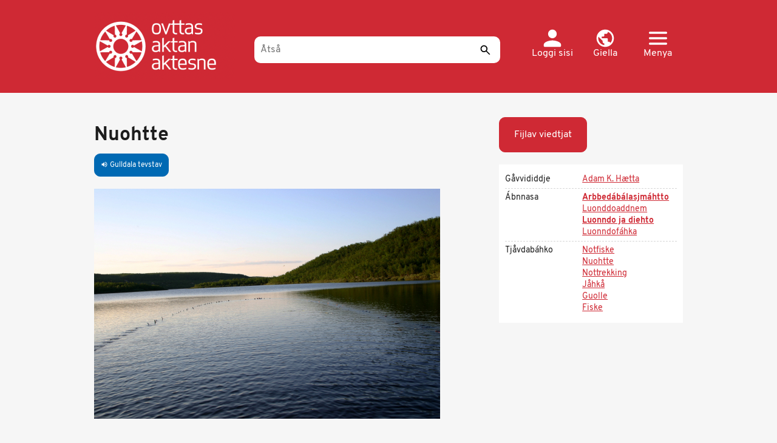

--- FILE ---
content_type: text/html; charset=UTF-8
request_url: https://ovttas.no/smj/govva_13472?overridden_route_name=entity.node.canonical&base_route_name=entity.node.canonical&page_manager_page=node_view&page_manager_page_variant=nodes&page_manager_page_variant_weight=-10
body_size: 11070
content:
<!DOCTYPE html>
<html  lang="smj" dir="ltr" prefix="og: https://ogp.me/ns#">
  <head>
    <meta charset="utf-8" />
<script async src="https://www.googletagmanager.com/gtag/js?id=G-ZGV9C494Y8"></script>
<script>window.dataLayer = window.dataLayer || [];function gtag(){dataLayer.push(arguments)};gtag("js", new Date());gtag("set", "developer_id.dMDhkMT", true);gtag("config", "G-ZGV9C494Y8", {"groups":"default","page_placeholder":"PLACEHOLDER_page_location","allow_ad_personalization_signals":false});gtag("config", "UA-25267169-3", {"groups":"default","anonymize_ip":true,"page_placeholder":"PLACEHOLDER_page_path","allow_ad_personalization_signals":false});</script>
<meta name="keywords" content="Ovttas / Aktan / Aktesne" />
<meta name="geo.region" content="no" />
<link rel="canonical" href="https://ovttas.no/smj/govva_13472" />
<meta name="author" content="Ovttas / Aktan / Aktesne" />
<meta property="og:determiner" content="Nuohtte" />
<meta property="og:site_name" content="Ovttas/Aktan/Aktesne" />
<meta property="og:type" content="article" />
<meta property="og:url" content="https://ovttas.no/smj/govva_13472" />
<meta property="og:title" content="Nuohtte" />
<meta name="Generator" content="Drupal 10 (https://www.drupal.org)" />
<meta name="MobileOptimized" content="width" />
<meta name="HandheldFriendly" content="true" />
<meta name="viewport" content="width=device-width, initial-scale=1, maximum-scale=3" />
<style>div#sliding-popup, div#sliding-popup .eu-cookie-withdraw-banner, .eu-cookie-withdraw-tab {background: #0779bf} div#sliding-popup.eu-cookie-withdraw-wrapper { background: transparent; } #sliding-popup h1, #sliding-popup h2, #sliding-popup h3, #sliding-popup p, #sliding-popup label, #sliding-popup div, .eu-cookie-compliance-more-button, .eu-cookie-compliance-secondary-button, .eu-cookie-withdraw-tab { color: #ffffff;} .eu-cookie-withdraw-tab { border-color: #ffffff;}</style>
<link rel="icon" href="/themes/custom/ovttas25/favicon.ico" type="image/vnd.microsoft.icon" />
<link rel="alternate" hreflang="nb" href="https://ovttas.no/nb/govva_13472" />
<link rel="alternate" hreflang="sma" href="https://ovttas.no/sma/govva_13472" />
<link rel="alternate" hreflang="smj" href="https://ovttas.no/smj/govva_13472" />
<link rel="alternate" hreflang="se" href="https://ovttas.no/govva_13472" />

    <title>Nuohtte | Ovttas/Aktan/Aktesne</title>
    <link rel="stylesheet" media="all" href="/sites/default/storage/assets/css/css_ju9UjmdPNK8abDPKrm6_QiDiXINt_sbRUCsK-_qD1Zg.css?delta=0&amp;language=smj&amp;theme=ovttas25&amp;include=eJxtzFEKwzAMA9ALdQsMdp7gJG4xseMSOy29_bbC1p_9SPAQSqpu3mENcwfBXXudcMSsWgnfJSsTtIzhH8aCMwz2STd3sMczLKwJ-GZ-MLXlcgHHTsCRsja7vGnB-FnjF2Me5ioxseZq5-B3Z4c5SkhgOG2Eu4Uz76JlML4A6tpPzw" />
<link rel="stylesheet" media="all" href="https://cdn.jsdelivr.net/npm/entreprise7pro-bootstrap@3.4.8/dist/css/bootstrap.min.css" integrity="sha256-zL9fLm9PT7/fK/vb1O9aIIAdm/+bGtxmUm/M1NPTU7Y=" crossorigin="anonymous" />
<link rel="stylesheet" media="all" href="https://cdn.jsdelivr.net/npm/@unicorn-fail/drupal-bootstrap-styles@0.0.2/dist/3.1.1/7.x-3.x/drupal-bootstrap.min.css" integrity="sha512-nrwoY8z0/iCnnY9J1g189dfuRMCdI5JBwgvzKvwXC4dZ+145UNBUs+VdeG/TUuYRqlQbMlL4l8U3yT7pVss9Rg==" crossorigin="anonymous" />
<link rel="stylesheet" media="all" href="https://cdn.jsdelivr.net/npm/@unicorn-fail/drupal-bootstrap-styles@0.0.2/dist/3.1.1/8.x-3.x/drupal-bootstrap.min.css" integrity="sha512-jM5OBHt8tKkl65deNLp2dhFMAwoqHBIbzSW0WiRRwJfHzGoxAFuCowGd9hYi1vU8ce5xpa5IGmZBJujm/7rVtw==" crossorigin="anonymous" />
<link rel="stylesheet" media="all" href="https://cdn.jsdelivr.net/npm/@unicorn-fail/drupal-bootstrap-styles@0.0.2/dist/3.2.0/7.x-3.x/drupal-bootstrap.min.css" integrity="sha512-U2uRfTiJxR2skZ8hIFUv5y6dOBd9s8xW+YtYScDkVzHEen0kU0G9mH8F2W27r6kWdHc0EKYGY3JTT3C4pEN+/g==" crossorigin="anonymous" />
<link rel="stylesheet" media="all" href="https://cdn.jsdelivr.net/npm/@unicorn-fail/drupal-bootstrap-styles@0.0.2/dist/3.2.0/8.x-3.x/drupal-bootstrap.min.css" integrity="sha512-JXQ3Lp7Oc2/VyHbK4DKvRSwk2MVBTb6tV5Zv/3d7UIJKlNEGT1yws9vwOVUkpsTY0o8zcbCLPpCBG2NrZMBJyQ==" crossorigin="anonymous" />
<link rel="stylesheet" media="all" href="https://cdn.jsdelivr.net/npm/@unicorn-fail/drupal-bootstrap-styles@0.0.2/dist/3.3.1/7.x-3.x/drupal-bootstrap.min.css" integrity="sha512-ZbcpXUXjMO/AFuX8V7yWatyCWP4A4HMfXirwInFWwcxibyAu7jHhwgEA1jO4Xt/UACKU29cG5MxhF/i8SpfiWA==" crossorigin="anonymous" />
<link rel="stylesheet" media="all" href="https://cdn.jsdelivr.net/npm/@unicorn-fail/drupal-bootstrap-styles@0.0.2/dist/3.3.1/8.x-3.x/drupal-bootstrap.min.css" integrity="sha512-kTMXGtKrWAdF2+qSCfCTa16wLEVDAAopNlklx4qPXPMamBQOFGHXz0HDwz1bGhstsi17f2SYVNaYVRHWYeg3RQ==" crossorigin="anonymous" />
<link rel="stylesheet" media="all" href="https://cdn.jsdelivr.net/npm/@unicorn-fail/drupal-bootstrap-styles@0.0.2/dist/3.4.0/8.x-3.x/drupal-bootstrap.min.css" integrity="sha512-tGFFYdzcicBwsd5EPO92iUIytu9UkQR3tLMbORL9sfi/WswiHkA1O3ri9yHW+5dXk18Rd+pluMeDBrPKSwNCvw==" crossorigin="anonymous" />
<link rel="stylesheet" media="all" href="/sites/default/storage/assets/css/css_9YBz_-zDzMrsmDIVXL_GkxD1YBxWllrThbpNV4Obnxo.css?delta=9&amp;language=smj&amp;theme=ovttas25&amp;include=eJxtzFEKwzAMA9ALdQsMdp7gJG4xseMSOy29_bbC1p_9SPAQSqpu3mENcwfBXXudcMSsWgnfJSsTtIzhH8aCMwz2STd3sMczLKwJ-GZ-MLXlcgHHTsCRsja7vGnB-FnjF2Me5ioxseZq5-B3Z4c5SkhgOG2Eu4Uz76JlML4A6tpPzw" />
<link rel="stylesheet" media="all" href="https://fonts.googleapis.com/icon?family=Material+Icons" />

    
  </head>
  <body class="path-node page-node-type-bilde has-glyphicons">
    <a href="#main-content" class="visually-hidden focusable skip-link">
      Gahpa oajvve-sisadnuj
    </a>
    
      <div class="dialog-off-canvas-main-canvas" data-off-canvas-main-canvas>
    <div class="hero-header">
  <header  id="navbar" class="navbar navbar-default container">

    <a href="/smj" title="Sijdda" rel="home" class="ovttas_logo">
      <img src="/themes/custom/ovttas25/img/logo.png" alt="Ovttas.no" title="Sijdda" width="245" height="110">
    </a>

    <div class="ovttas_search">
      <form id="queryform" class="centered-container" role="search" accept-charset="UTF-8" method="get" action="oza" data-drupal-selector="queryform" data-drupal-form-fields="edit-search-api-fulltext,edit-submit-sok">
        <input
          aria-label="Åtså"
          placeholder="Åtså"
          id="querytext"
          class="form-text"
          autocomplete="off"
          type="text"
          maxlength="128"
          size="30"
          value=""
          name="q"
          data-drupal-selector="edit-search-api-fulltext"
        >
                <button
          id="edit-submit-sok"
          class="button js-form-submit form-submit"
          data-drupal-selector="edit-submit-sok"
          type="submit"
          name="sok"
          aria-label="Sáddi"
          title="Sáddi"
        >
          <!-- Empty content, as the icon is set via CSS -->
        </button>
        <span id="facet-autocomplete"> </span>
      </form>
    </div>

    <div class="user-links">

      <div class="dropdown">
        <a href="/smj/user/login" class="user header-link" id="user">
          <svg xmlns="http://www.w3.org/2000/svg" width="21" height="20" viewBox="0 0 21 20" fill="none">
            <path d="M10.5 10C13.2625 10 15.5 7.7625 15.5 5C15.5 2.2375 13.2625 0 10.5 0C7.7375 0 5.5 2.2375 5.5 5C5.5 7.7625 7.7375 10 10.5 10ZM10.5 12.5C7.1625 12.5 0.5 14.175 0.5 17.5V18.75C0.5 19.4375 1.0625 20 1.75 20H19.25C19.9375 20 20.5 19.4375 20.5 18.75V17.5C20.5 14.175 13.8375 12.5 10.5 12.5Z" fill="white"/>
          </svg>
          <span class="text">
            Loggi sisi
          </span>
        </a>
      </div>

      <div class="dropdown">
        <a href="#" class="dropdown-toggle lang header-link" id="lang-menu" data-toggle="dropdown" role="button" aria-haspopup="true" aria-expanded="false">
          <svg xmlns="http://www.w3.org/2000/svg" width="22" height="21" viewBox="0 0 22 21" fill="none">
            <path d="M11 0C5.204 0 0.5 4.704 0.5 10.5C0.5 16.296 5.204 21 11 21C16.796 21 21.5 16.296 21.5 10.5C21.5 4.704 16.796 0 11 0ZM9.95 18.8265C5.8025 18.312 2.6 14.784 2.6 10.5C2.6 9.849 2.684 9.2295 2.8205 8.6205L7.85 13.65V14.7C7.85 15.855 8.795 16.8 9.95 16.8V18.8265ZM17.195 16.1595C16.922 15.309 16.145 14.7 15.2 14.7H14.15V11.55C14.15 10.9725 13.6775 10.5 13.1 10.5H6.8V8.4H8.9C9.4775 8.4 9.95 7.9275 9.95 7.35V5.25H12.05C13.205 5.25 14.15 4.305 14.15 3.15V2.7195C17.2265 3.969 19.4 6.9825 19.4 10.5C19.4 12.684 18.56 14.6685 17.195 16.1595Z" fill="white"/>
          </svg>
          <span class="text">
            Giella
          </span>
        </a>
        <div class="dropdown-menu lang-menu" aria-labelledby="lang-menu">
          <a href="#" class="close dropdown-item" data-dismiss="dropdown" title="Dahpa">
            <svg xmlns="http://www.w3.org/2000/svg" width="24" height="24" viewBox="0 0 24 24" fill="none">
              <path d="M1.91924 0.926404C1.63011 0.926479 1.34758 1.01149 1.10775 1.17058C0.867928 1.32966 0.681715 1.55559 0.572918 1.81947C0.464122 2.08335 0.437686 2.3732 0.49699 2.65197C0.556294 2.93073 0.698644 3.18573 0.90584 3.38438L10.052 12.3942L0.90584 21.404C0.766353 21.5359 0.65499 21.6939 0.578273 21.8688C0.501556 22.0436 0.461027 22.2318 0.45906 22.4223C0.457092 22.6127 0.493726 22.8017 0.566816 22.978C0.639906 23.1544 0.747983 23.3146 0.884716 23.4493C1.02145 23.584 1.18409 23.6905 1.36312 23.7625C1.54214 23.8345 1.73395 23.8706 1.92731 23.8686C2.12067 23.8667 2.31169 23.8268 2.48919 23.7512C2.66669 23.6756 2.8271 23.5659 2.96103 23.4285L12.1072 14.4187L21.2533 23.4285C21.3872 23.5659 21.5477 23.6756 21.7252 23.7512C21.9027 23.8268 22.0937 23.8667 22.287 23.8686C22.4804 23.8706 22.6722 23.8345 22.8512 23.7625C23.0303 23.6905 23.1929 23.584 23.3296 23.4493C23.4664 23.3146 23.5745 23.1544 23.6475 22.9781C23.7206 22.8017 23.7573 22.6127 23.7553 22.4223C23.7533 22.2318 23.7128 22.0436 23.6361 21.8688C23.5594 21.6939 23.448 21.5359 23.3085 21.404L14.1624 12.3942L23.3085 3.38438C23.5185 3.18328 23.662 2.92436 23.7201 2.64157C23.7781 2.35878 23.7481 2.0653 23.634 1.79959C23.5198 1.53388 23.3269 1.30834 23.0803 1.15253C22.8338 0.996717 22.5453 0.917899 22.2525 0.926404C21.8749 0.937487 21.5166 1.09294 21.2533 1.35984L12.1072 10.3696L2.96103 1.35984C2.82559 1.22268 2.66361 1.11367 2.48468 1.03922C2.30574 0.964776 2.11348 0.926415 1.91924 0.926404Z" fill="white"/>
            </svg>
            <span class="sr-only"> Dahpa</span>
          </a>
                      <h2 class="menu-title">
              Change language
            </h2>
            <ul class="menu language-switcher">
                                                      <li class="menu-item">
                <a class="lang-link " href="/nb/govva_13472?overridden_route_name=entity.node.canonical&amp;base_route_name=entity.node.canonical&amp;page_manager_page=node_view&amp;page_manager_page_variant=nodes&amp;page_manager_page_variant_weight=-10" hreflang="nb">
                  <svg xmlns="http://www.w3.org/2000/svg" width="25" height="24" fill="none">
                    <mask id="c1" width="25" height="24" x="0" y="0" fill="#fff" maskUnits="userSpaceOnUse" style="mask-type:alpha">
                      <path fill="#D9D9D9" d="M24.308 23.94H0V0h24.31z"/>
                    </mask>
                    <g mask="url(#a)">
                      <path fill="#fff" d="m10.128 5.985 6.077 5.985-6.077 5.985L8.71 16.56l4.659-4.589-4.66-4.589 1.419-1.396Z"/>
                    </g>
                  </svg>
                  <span class="text">
                    Norsk (bokmål)
                  </span>
                </a>
              </li>
                                        <li class="menu-item">
                <a class="lang-link " href="/sma/govva_13472?overridden_route_name=entity.node.canonical&amp;base_route_name=entity.node.canonical&amp;page_manager_page=node_view&amp;page_manager_page_variant=nodes&amp;page_manager_page_variant_weight=-10" hreflang="sma">
                  <svg xmlns="http://www.w3.org/2000/svg" width="25" height="24" fill="none">
                    <mask id="c2" width="25" height="24" x="0" y="0" fill="#fff" maskUnits="userSpaceOnUse" style="mask-type:alpha">
                      <path fill="#D9D9D9" d="M24.308 23.94H0V0h24.31z"/>
                    </mask>
                    <g mask="url(#a)">
                      <path fill="#fff" d="m10.128 5.985 6.077 5.985-6.077 5.985L8.71 16.56l4.659-4.589-4.66-4.589 1.419-1.396Z"/>
                    </g>
                  </svg>
                  <span class="text">
                    Åarjelsaemien
                  </span>
                </a>
              </li>
                                        <li class="menu-item">
                <a class="lang-link current" href="/smj/govva_13472?overridden_route_name=entity.node.canonical&amp;base_route_name=entity.node.canonical&amp;page_manager_page=node_view&amp;page_manager_page_variant=nodes&amp;page_manager_page_variant_weight=-10" hreflang="smj">
                  <svg xmlns="http://www.w3.org/2000/svg" width="25" height="24" fill="none">
                    <mask id="c3" width="25" height="24" x="0" y="0" fill="#fff" maskUnits="userSpaceOnUse" style="mask-type:alpha">
                      <path fill="#D9D9D9" d="M24.308 23.94H0V0h24.31z"/>
                    </mask>
                    <g mask="url(#a)">
                      <path fill="#fff" d="m10.128 5.985 6.077 5.985-6.077 5.985L8.71 16.56l4.659-4.589-4.66-4.589 1.419-1.396Z"/>
                    </g>
                  </svg>
                  <span class="text">
                    Julevsámegiella
                  </span>
                </a>
              </li>
                                        <li class="menu-item">
                <a class="lang-link " href="/govva_13472?overridden_route_name=entity.node.canonical&amp;base_route_name=entity.node.canonical&amp;page_manager_page=node_view&amp;page_manager_page_variant=nodes&amp;page_manager_page_variant_weight=-10" hreflang="se">
                  <svg xmlns="http://www.w3.org/2000/svg" width="25" height="24" fill="none">
                    <mask id="c4" width="25" height="24" x="0" y="0" fill="#fff" maskUnits="userSpaceOnUse" style="mask-type:alpha">
                      <path fill="#D9D9D9" d="M24.308 23.94H0V0h24.31z"/>
                    </mask>
                    <g mask="url(#a)">
                      <path fill="#fff" d="m10.128 5.985 6.077 5.985-6.077 5.985L8.71 16.56l4.659-4.589-4.66-4.589 1.419-1.396Z"/>
                    </g>
                  </svg>
                  <span class="text">
                    Davvisámegiella
                  </span>
                </a>
              </li>
                        </ul>
                  </div>
      </div>

      <div class="dropdown">
        <a href="#" class="dropdown-toggle header-link" id="main-menu" data-toggle="dropdown" role="button" aria-haspopup="true" aria-expanded="false">
          <svg xmlns="http://www.w3.org/2000/svg" width="32" height="23" viewBox="0 0 32 23" fill="none">
            <path d="M1.77778 23H30.2222C31.2 23 32 22.1375 32 21.0833C32 20.0292 31.2 19.1667 30.2222 19.1667H1.77778C0.8 19.1667 0 20.0292 0 21.0833C0 22.1375 0.8 23 1.77778 23ZM1.77778 13.4167H30.2222C31.2 13.4167 32 12.5542 32 11.5C32 10.4458 31.2 9.58333 30.2222 9.58333H1.77778C0.8 9.58333 0 10.4458 0 11.5C0 12.5542 0.8 13.4167 1.77778 13.4167ZM0 1.91667C0 2.97083 0.8 3.83333 1.77778 3.83333H30.2222C31.2 3.83333 32 2.97083 32 1.91667C32 0.8625 31.2 0 30.2222 0H1.77778C0.8 0 0 0.8625 0 1.91667Z" fill="white"/>
          </svg>
          <span class="text">
            Menya
          </span>
        </a>
        <div class="dropdown-menu main-menu" aria-labelledby="main-menu">
          <a href="#" class="close dropdown-item" data-dismiss="dropdown" title="Dahpa">
            <svg xmlns="http://www.w3.org/2000/svg" width="24" height="24" viewBox="0 0 24 24" fill="none">
              <path d="M1.91924 0.926404C1.63011 0.926479 1.34758 1.01149 1.10775 1.17058C0.867928 1.32966 0.681715 1.55559 0.572918 1.81947C0.464122 2.08335 0.437686 2.3732 0.49699 2.65197C0.556294 2.93073 0.698644 3.18573 0.90584 3.38438L10.052 12.3942L0.90584 21.404C0.766353 21.5359 0.65499 21.6939 0.578273 21.8688C0.501556 22.0436 0.461027 22.2318 0.45906 22.4223C0.457092 22.6127 0.493726 22.8017 0.566816 22.978C0.639906 23.1544 0.747983 23.3146 0.884716 23.4493C1.02145 23.584 1.18409 23.6905 1.36312 23.7625C1.54214 23.8345 1.73395 23.8706 1.92731 23.8686C2.12067 23.8667 2.31169 23.8268 2.48919 23.7512C2.66669 23.6756 2.8271 23.5659 2.96103 23.4285L12.1072 14.4187L21.2533 23.4285C21.3872 23.5659 21.5477 23.6756 21.7252 23.7512C21.9027 23.8268 22.0937 23.8667 22.287 23.8686C22.4804 23.8706 22.6722 23.8345 22.8512 23.7625C23.0303 23.6905 23.1929 23.584 23.3296 23.4493C23.4664 23.3146 23.5745 23.1544 23.6475 22.9781C23.7206 22.8017 23.7573 22.6127 23.7553 22.4223C23.7533 22.2318 23.7128 22.0436 23.6361 21.8688C23.5594 21.6939 23.448 21.5359 23.3085 21.404L14.1624 12.3942L23.3085 3.38438C23.5185 3.18328 23.662 2.92436 23.7201 2.64157C23.7781 2.35878 23.7481 2.0653 23.634 1.79959C23.5198 1.53388 23.3269 1.30834 23.0803 1.15253C22.8338 0.996717 22.5453 0.917899 22.2525 0.926404C21.8749 0.937487 21.5166 1.09294 21.2533 1.35984L12.1072 10.3696L2.96103 1.35984C2.82559 1.22268 2.66361 1.11367 2.48468 1.03922C2.30574 0.964776 2.11348 0.926415 1.91924 0.926404Z" fill="white"/>
            </svg>
            <span class="sr-only">Dahpa</span>
          </a>
          <h2 class="menu-title">
            Vállji
          </h2>
          <ul class="menu main-menu">
                                                    <li class="menu-item has-children">
                <a href="#" class="menu-link" data-toggle="collapse" data-target="#submenu-1">
                  <svg xmlns="http://www.w3.org/2000/svg" width="25" height="24" fill="none">
                    <mask id="b1" width="25" height="24" x="0" y="0" fill="#fff" maskUnits="userSpaceOnUse" style="mask-type:alpha">
                      <path fill="#D9D9D9" d="M24.308 23.94H0V0h24.31z"/>
                    </mask>
                    <g mask="url(#a)">
                      <path fill="#fff" d="m10.128 5.985 6.077 5.985-6.077 5.985L8.71 16.56l4.659-4.589-4.66-4.589 1.419-1.396Z"/>
                    </g>
                  </svg>
                  <span class="text">
                    Dásse
                  </span>
                </a>
                                  <ul id="submenu-1" class="submenu collapse">
                                                                                    <li class="submenu-item">
                        <a href="/smj/oza#nivaa=1" class="submenu-link">
                          <svg xmlns="http://www.w3.org/2000/svg" width="25" height="24" fill="none">
                            <mask id="a11" width="25" height="24" x="0" y="0" fill="#fff" maskUnits="userSpaceOnUse" style="mask-type:alpha">
                              <path fill="#D9D9D9" d="M24.308 23.94H0V0h24.31z"/>
                            </mask>
                            <g mask="url(#a)">
                              <path fill="#fff" d="m10.128 5.985 6.077 5.985-6.077 5.985L8.71 16.56l4.659-4.589-4.66-4.589 1.419-1.396Z"/>
                            </g>
                          </svg>
                          <span class="text">
                            Mánájgárdde
                          </span>
                        </a>
                      </li>
                                                                <li class="submenu-item">
                        <a href="/smj/oza#nivaa=11460" class="submenu-link">
                          <svg xmlns="http://www.w3.org/2000/svg" width="25" height="24" fill="none">
                            <mask id="a12" width="25" height="24" x="0" y="0" fill="#fff" maskUnits="userSpaceOnUse" style="mask-type:alpha">
                              <path fill="#D9D9D9" d="M24.308 23.94H0V0h24.31z"/>
                            </mask>
                            <g mask="url(#a)">
                              <path fill="#fff" d="m10.128 5.985 6.077 5.985-6.077 5.985L8.71 16.56l4.659-4.589-4.66-4.589 1.419-1.396Z"/>
                            </g>
                          </svg>
                          <span class="text">
                            AÅ
                          </span>
                        </a>
                      </li>
                                                                <li class="submenu-item">
                        <a href="/smj/oza#nivaa=2" class="submenu-link">
                          <svg xmlns="http://www.w3.org/2000/svg" width="25" height="24" fill="none">
                            <mask id="a13" width="25" height="24" x="0" y="0" fill="#fff" maskUnits="userSpaceOnUse" style="mask-type:alpha">
                              <path fill="#D9D9D9" d="M24.308 23.94H0V0h24.31z"/>
                            </mask>
                            <g mask="url(#a)">
                              <path fill="#fff" d="m10.128 5.985 6.077 5.985-6.077 5.985L8.71 16.56l4.659-4.589-4.66-4.589 1.419-1.396Z"/>
                            </g>
                          </svg>
                          <span class="text">
                            1-4
                          </span>
                        </a>
                      </li>
                                                                <li class="submenu-item">
                        <a href="/smj/oza#nivaa=4" class="submenu-link">
                          <svg xmlns="http://www.w3.org/2000/svg" width="25" height="24" fill="none">
                            <mask id="a14" width="25" height="24" x="0" y="0" fill="#fff" maskUnits="userSpaceOnUse" style="mask-type:alpha">
                              <path fill="#D9D9D9" d="M24.308 23.94H0V0h24.31z"/>
                            </mask>
                            <g mask="url(#a)">
                              <path fill="#fff" d="m10.128 5.985 6.077 5.985-6.077 5.985L8.71 16.56l4.659-4.589-4.66-4.589 1.419-1.396Z"/>
                            </g>
                          </svg>
                          <span class="text">
                            5-7
                          </span>
                        </a>
                      </li>
                                                                <li class="submenu-item">
                        <a href="/smj/oza#nivaa=5" class="submenu-link">
                          <svg xmlns="http://www.w3.org/2000/svg" width="25" height="24" fill="none">
                            <mask id="a15" width="25" height="24" x="0" y="0" fill="#fff" maskUnits="userSpaceOnUse" style="mask-type:alpha">
                              <path fill="#D9D9D9" d="M24.308 23.94H0V0h24.31z"/>
                            </mask>
                            <g mask="url(#a)">
                              <path fill="#fff" d="m10.128 5.985 6.077 5.985-6.077 5.985L8.71 16.56l4.659-4.589-4.66-4.589 1.419-1.396Z"/>
                            </g>
                          </svg>
                          <span class="text">
                            8-10
                          </span>
                        </a>
                      </li>
                                                                <li class="submenu-item">
                        <a href="/smj/oza#nivaa=6" class="submenu-link">
                          <svg xmlns="http://www.w3.org/2000/svg" width="25" height="24" fill="none">
                            <mask id="a16" width="25" height="24" x="0" y="0" fill="#fff" maskUnits="userSpaceOnUse" style="mask-type:alpha">
                              <path fill="#D9D9D9" d="M24.308 23.94H0V0h24.31z"/>
                            </mask>
                            <g mask="url(#a)">
                              <path fill="#fff" d="m10.128 5.985 6.077 5.985-6.077 5.985L8.71 16.56l4.659-4.589-4.66-4.589 1.419-1.396Z"/>
                            </g>
                          </svg>
                          <span class="text">
                            Joarkkaskåvllå
                          </span>
                        </a>
                      </li>
                                                                <li class="submenu-item">
                        <a href="/smj/oza#nivaa=6580" class="submenu-link">
                          <svg xmlns="http://www.w3.org/2000/svg" width="25" height="24" fill="none">
                            <mask id="a17" width="25" height="24" x="0" y="0" fill="#fff" maskUnits="userSpaceOnUse" style="mask-type:alpha">
                              <path fill="#D9D9D9" d="M24.308 23.94H0V0h24.31z"/>
                            </mask>
                            <g mask="url(#a)">
                              <path fill="#fff" d="m10.128 5.985 6.077 5.985-6.077 5.985L8.71 16.56l4.659-4.589-4.66-4.589 1.419-1.396Z"/>
                            </g>
                          </svg>
                          <span class="text">
                            Alep åhpadus
                          </span>
                        </a>
                      </li>
                                      </ul>
                              </li>
                                        <li class="menu-item has-children">
                <a href="#" class="menu-link" data-toggle="collapse" data-target="#submenu-2">
                  <svg xmlns="http://www.w3.org/2000/svg" width="25" height="24" fill="none">
                    <mask id="b2" width="25" height="24" x="0" y="0" fill="#fff" maskUnits="userSpaceOnUse" style="mask-type:alpha">
                      <path fill="#D9D9D9" d="M24.308 23.94H0V0h24.31z"/>
                    </mask>
                    <g mask="url(#a)">
                      <path fill="#fff" d="m10.128 5.985 6.077 5.985-6.077 5.985L8.71 16.56l4.659-4.589-4.66-4.589 1.419-1.396Z"/>
                    </g>
                  </svg>
                  <span class="text">
                    Tiemá
                  </span>
                </a>
                                  <ul id="submenu-2" class="submenu collapse">
                                                                                    <li class="submenu-item">
                        <a href="/smj/oza#emne=0%7C351" class="submenu-link">
                          <svg xmlns="http://www.w3.org/2000/svg" width="25" height="24" fill="none">
                            <mask id="a21" width="25" height="24" x="0" y="0" fill="#fff" maskUnits="userSpaceOnUse" style="mask-type:alpha">
                              <path fill="#D9D9D9" d="M24.308 23.94H0V0h24.31z"/>
                            </mask>
                            <g mask="url(#a)">
                              <path fill="#fff" d="m10.128 5.985 6.077 5.985-6.077 5.985L8.71 16.56l4.659-4.589-4.66-4.589 1.419-1.396Z"/>
                            </g>
                          </svg>
                          <span class="text">
                            Arbbedábálasjmáhtto
                          </span>
                        </a>
                      </li>
                                                                <li class="submenu-item">
                        <a href="/smj/oza#emne=0%7C26" class="submenu-link">
                          <svg xmlns="http://www.w3.org/2000/svg" width="25" height="24" fill="none">
                            <mask id="a22" width="25" height="24" x="0" y="0" fill="#fff" maskUnits="userSpaceOnUse" style="mask-type:alpha">
                              <path fill="#D9D9D9" d="M24.308 23.94H0V0h24.31z"/>
                            </mask>
                            <g mask="url(#a)">
                              <path fill="#fff" d="m10.128 5.985 6.077 5.985-6.077 5.985L8.71 16.56l4.659-4.589-4.66-4.589 1.419-1.396Z"/>
                            </g>
                          </svg>
                          <span class="text">
                            Geografija
                          </span>
                        </a>
                      </li>
                                                                <li class="submenu-item">
                        <a href="/smj/oza#emne=0%7C32" class="submenu-link">
                          <svg xmlns="http://www.w3.org/2000/svg" width="25" height="24" fill="none">
                            <mask id="a23" width="25" height="24" x="0" y="0" fill="#fff" maskUnits="userSpaceOnUse" style="mask-type:alpha">
                              <path fill="#D9D9D9" d="M24.308 23.94H0V0h24.31z"/>
                            </mask>
                            <g mask="url(#a)">
                              <path fill="#fff" d="m10.128 5.985 6.077 5.985-6.077 5.985L8.71 16.56l4.659-4.589-4.66-4.589 1.419-1.396Z"/>
                            </g>
                          </svg>
                          <span class="text">
                            Histåvrrå
                          </span>
                        </a>
                      </li>
                                                                <li class="submenu-item">
                        <a href="/smj/oza#emne=0%7C38" class="submenu-link">
                          <svg xmlns="http://www.w3.org/2000/svg" width="25" height="24" fill="none">
                            <mask id="a24" width="25" height="24" x="0" y="0" fill="#fff" maskUnits="userSpaceOnUse" style="mask-type:alpha">
                              <path fill="#D9D9D9" d="M24.308 23.94H0V0h24.31z"/>
                            </mask>
                            <g mask="url(#a)">
                              <path fill="#fff" d="m10.128 5.985 6.077 5.985-6.077 5.985L8.71 16.56l4.659-4.589-4.66-4.589 1.419-1.396Z"/>
                            </g>
                          </svg>
                          <span class="text">
                            Kultuvrra
                          </span>
                        </a>
                      </li>
                                                                <li class="submenu-item">
                        <a href="/smj/oza#emne=0%7C44" class="submenu-link">
                          <svg xmlns="http://www.w3.org/2000/svg" width="25" height="24" fill="none">
                            <mask id="a25" width="25" height="24" x="0" y="0" fill="#fff" maskUnits="userSpaceOnUse" style="mask-type:alpha">
                              <path fill="#D9D9D9" d="M24.308 23.94H0V0h24.31z"/>
                            </mask>
                            <g mask="url(#a)">
                              <path fill="#fff" d="m10.128 5.985 6.077 5.985-6.077 5.985L8.71 16.56l4.659-4.589-4.66-4.589 1.419-1.396Z"/>
                            </g>
                          </svg>
                          <span class="text">
                            Luonndo ja diehto
                          </span>
                        </a>
                      </li>
                                                                <li class="submenu-item">
                        <a href="/smj/oza#emne=0%7C54" class="submenu-link">
                          <svg xmlns="http://www.w3.org/2000/svg" width="25" height="24" fill="none">
                            <mask id="a26" width="25" height="24" x="0" y="0" fill="#fff" maskUnits="userSpaceOnUse" style="mask-type:alpha">
                              <path fill="#D9D9D9" d="M24.308 23.94H0V0h24.31z"/>
                            </mask>
                            <g mask="url(#a)">
                              <path fill="#fff" d="m10.128 5.985 6.077 5.985-6.077 5.985L8.71 16.56l4.659-4.589-4.66-4.589 1.419-1.396Z"/>
                            </g>
                          </svg>
                          <span class="text">
                            Sebrudak
                          </span>
                        </a>
                      </li>
                                                                <li class="submenu-item">
                        <a href="/smj/oza#emne=0%7C60" class="submenu-link">
                          <svg xmlns="http://www.w3.org/2000/svg" width="25" height="24" fill="none">
                            <mask id="a27" width="25" height="24" x="0" y="0" fill="#fff" maskUnits="userSpaceOnUse" style="mask-type:alpha">
                              <path fill="#D9D9D9" d="M24.308 23.94H0V0h24.31z"/>
                            </mask>
                            <g mask="url(#a)">
                              <path fill="#fff" d="m10.128 5.985 6.077 5.985-6.077 5.985L8.71 16.56l4.659-4.589-4.66-4.589 1.419-1.396Z"/>
                            </g>
                          </svg>
                          <span class="text">
                            Sámegiella
                          </span>
                        </a>
                      </li>
                                                                <li class="submenu-item">
                        <a href="/smj/oza#emne=0%7C50" class="submenu-link">
                          <svg xmlns="http://www.w3.org/2000/svg" width="25" height="24" fill="none">
                            <mask id="a28" width="25" height="24" x="0" y="0" fill="#fff" maskUnits="userSpaceOnUse" style="mask-type:alpha">
                              <path fill="#D9D9D9" d="M24.308 23.94H0V0h24.31z"/>
                            </mask>
                            <g mask="url(#a)">
                              <path fill="#fff" d="m10.128 5.985 6.077 5.985-6.077 5.985L8.71 16.56l4.659-4.589-4.66-4.589 1.419-1.396Z"/>
                            </g>
                          </svg>
                          <span class="text">
                            Åssko
                          </span>
                        </a>
                      </li>
                                      </ul>
                              </li>
                                        <li class="menu-item has-children">
                <a href="#" class="menu-link" data-toggle="collapse" data-target="#submenu-3">
                  <svg xmlns="http://www.w3.org/2000/svg" width="25" height="24" fill="none">
                    <mask id="b3" width="25" height="24" x="0" y="0" fill="#fff" maskUnits="userSpaceOnUse" style="mask-type:alpha">
                      <path fill="#D9D9D9" d="M24.308 23.94H0V0h24.31z"/>
                    </mask>
                    <g mask="url(#a)">
                      <path fill="#fff" d="m10.128 5.985 6.077 5.985-6.077 5.985L8.71 16.56l4.659-4.589-4.66-4.589 1.419-1.396Z"/>
                    </g>
                  </svg>
                  <span class="text">
                    Fáhka
                  </span>
                </a>
                                  <ul id="submenu-3" class="submenu collapse">
                                                                                    <li class="submenu-item">
                        <a href="/smj/oza#fag=12" class="submenu-link">
                          <svg xmlns="http://www.w3.org/2000/svg" width="25" height="24" fill="none">
                            <mask id="a31" width="25" height="24" x="0" y="0" fill="#fff" maskUnits="userSpaceOnUse" style="mask-type:alpha">
                              <path fill="#D9D9D9" d="M24.308 23.94H0V0h24.31z"/>
                            </mask>
                            <g mask="url(#a)">
                              <path fill="#fff" d="m10.128 5.985 6.077 5.985-6.077 5.985L8.71 16.56l4.659-4.589-4.66-4.589 1.419-1.396Z"/>
                            </g>
                          </svg>
                          <span class="text">
                            Biebbmo ja varresvuohta
                          </span>
                        </a>
                      </li>
                                                                <li class="submenu-item">
                        <a href="/smj/oza#fag=7" class="submenu-link">
                          <svg xmlns="http://www.w3.org/2000/svg" width="25" height="24" fill="none">
                            <mask id="a32" width="25" height="24" x="0" y="0" fill="#fff" maskUnits="userSpaceOnUse" style="mask-type:alpha">
                              <path fill="#D9D9D9" d="M24.308 23.94H0V0h24.31z"/>
                            </mask>
                            <g mask="url(#a)">
                              <path fill="#fff" d="m10.128 5.985 6.077 5.985-6.077 5.985L8.71 16.56l4.659-4.589-4.66-4.589 1.419-1.396Z"/>
                            </g>
                          </svg>
                          <span class="text">
                            Duodje
                          </span>
                        </a>
                      </li>
                                                                <li class="submenu-item">
                        <a href="/smj/oza#fag=16" class="submenu-link">
                          <svg xmlns="http://www.w3.org/2000/svg" width="25" height="24" fill="none">
                            <mask id="a33" width="25" height="24" x="0" y="0" fill="#fff" maskUnits="userSpaceOnUse" style="mask-type:alpha">
                              <path fill="#D9D9D9" d="M24.308 23.94H0V0h24.31z"/>
                            </mask>
                            <g mask="url(#a)">
                              <path fill="#fff" d="m10.128 5.985 6.077 5.985-6.077 5.985L8.71 16.56l4.659-4.589-4.66-4.589 1.419-1.396Z"/>
                            </g>
                          </svg>
                          <span class="text">
                            Dárogiella oahppijda gejna li sámegiella vuostasjgiellan
                          </span>
                        </a>
                      </li>
                                                                <li class="submenu-item">
                        <a href="/smj/oza#fag=9" class="submenu-link">
                          <svg xmlns="http://www.w3.org/2000/svg" width="25" height="24" fill="none">
                            <mask id="a34" width="25" height="24" x="0" y="0" fill="#fff" maskUnits="userSpaceOnUse" style="mask-type:alpha">
                              <path fill="#D9D9D9" d="M24.308 23.94H0V0h24.31z"/>
                            </mask>
                            <g mask="url(#a)">
                              <path fill="#fff" d="m10.128 5.985 6.077 5.985-6.077 5.985L8.71 16.56l4.659-4.589-4.66-4.589 1.419-1.396Z"/>
                            </g>
                          </svg>
                          <span class="text">
                            Geografija ja histåvrrå
                          </span>
                        </a>
                      </li>
                                                                <li class="submenu-item">
                        <a href="/smj/oza#fag=8" class="submenu-link">
                          <svg xmlns="http://www.w3.org/2000/svg" width="25" height="24" fill="none">
                            <mask id="a35" width="25" height="24" x="0" y="0" fill="#fff" maskUnits="userSpaceOnUse" style="mask-type:alpha">
                              <path fill="#D9D9D9" d="M24.308 23.94H0V0h24.31z"/>
                            </mask>
                            <g mask="url(#a)">
                              <path fill="#fff" d="m10.128 5.985 6.077 5.985-6.077 5.985L8.71 16.56l4.659-4.589-4.66-4.589 1.419-1.396Z"/>
                            </g>
                          </svg>
                          <span class="text">
                            Ieŋŋilsgiella
                          </span>
                        </a>
                      </li>
                                                                <li class="submenu-item">
                        <a href="/smj/oza#fag=15" class="submenu-link">
                          <svg xmlns="http://www.w3.org/2000/svg" width="25" height="24" fill="none">
                            <mask id="a36" width="25" height="24" x="0" y="0" fill="#fff" maskUnits="userSpaceOnUse" style="mask-type:alpha">
                              <path fill="#D9D9D9" d="M24.308 23.94H0V0h24.31z"/>
                            </mask>
                            <g mask="url(#a)">
                              <path fill="#fff" d="m10.128 5.985 6.077 5.985-6.077 5.985L8.71 16.56l4.659-4.589-4.66-4.589 1.419-1.396Z"/>
                            </g>
                          </svg>
                          <span class="text">
                            Luonndofáhka
                          </span>
                        </a>
                      </li>
                                                                <li class="submenu-item">
                        <a href="/smj/oza#fag=10" class="submenu-link">
                          <svg xmlns="http://www.w3.org/2000/svg" width="25" height="24" fill="none">
                            <mask id="a37" width="25" height="24" x="0" y="0" fill="#fff" maskUnits="userSpaceOnUse" style="mask-type:alpha">
                              <path fill="#D9D9D9" d="M24.308 23.94H0V0h24.31z"/>
                            </mask>
                            <g mask="url(#a)">
                              <path fill="#fff" d="m10.128 5.985 6.077 5.985-6.077 5.985L8.71 16.56l4.659-4.589-4.66-4.589 1.419-1.396Z"/>
                            </g>
                          </svg>
                          <span class="text">
                            Lásjmudallam
                          </span>
                        </a>
                      </li>
                                                                <li class="submenu-item">
                        <a href="/smj/oza#fag=13" class="submenu-link">
                          <svg xmlns="http://www.w3.org/2000/svg" width="25" height="24" fill="none">
                            <mask id="a38" width="25" height="24" x="0" y="0" fill="#fff" maskUnits="userSpaceOnUse" style="mask-type:alpha">
                              <path fill="#D9D9D9" d="M24.308 23.94H0V0h24.31z"/>
                            </mask>
                            <g mask="url(#a)">
                              <path fill="#fff" d="m10.128 5.985 6.077 5.985-6.077 5.985L8.71 16.56l4.659-4.589-4.66-4.589 1.419-1.396Z"/>
                            </g>
                          </svg>
                          <span class="text">
                            Matematihkka
                          </span>
                        </a>
                      </li>
                                                                <li class="submenu-item">
                        <a href="/smj/oza#fag=14" class="submenu-link">
                          <svg xmlns="http://www.w3.org/2000/svg" width="25" height="24" fill="none">
                            <mask id="a39" width="25" height="24" x="0" y="0" fill="#fff" maskUnits="userSpaceOnUse" style="mask-type:alpha">
                              <path fill="#D9D9D9" d="M24.308 23.94H0V0h24.31z"/>
                            </mask>
                            <g mask="url(#a)">
                              <path fill="#fff" d="m10.128 5.985 6.077 5.985-6.077 5.985L8.71 16.56l4.659-4.589-4.66-4.589 1.419-1.396Z"/>
                            </g>
                          </svg>
                          <span class="text">
                            Musihkka
                          </span>
                        </a>
                      </li>
                                                                <li class="submenu-item">
                        <a href="/smj/oza#fag=112" class="submenu-link">
                          <svg xmlns="http://www.w3.org/2000/svg" width="25" height="24" fill="none">
                            <mask id="a310" width="25" height="24" x="0" y="0" fill="#fff" maskUnits="userSpaceOnUse" style="mask-type:alpha">
                              <path fill="#D9D9D9" d="M24.308 23.94H0V0h24.31z"/>
                            </mask>
                            <g mask="url(#a)">
                              <path fill="#fff" d="m10.128 5.985 6.077 5.985-6.077 5.985L8.71 16.56l4.659-4.589-4.66-4.589 1.419-1.396Z"/>
                            </g>
                          </svg>
                          <span class="text">
                            Ohppiidráđibargu
                          </span>
                        </a>
                      </li>
                                                                <li class="submenu-item">
                        <a href="/smj/oza#fag=106" class="submenu-link">
                          <svg xmlns="http://www.w3.org/2000/svg" width="25" height="24" fill="none">
                            <mask id="a311" width="25" height="24" x="0" y="0" fill="#fff" maskUnits="userSpaceOnUse" style="mask-type:alpha">
                              <path fill="#D9D9D9" d="M24.308 23.94H0V0h24.31z"/>
                            </mask>
                            <g mask="url(#a)">
                              <path fill="#fff" d="m10.128 5.985 6.077 5.985-6.077 5.985L8.71 16.56l4.659-4.589-4.66-4.589 1.419-1.396Z"/>
                            </g>
                          </svg>
                          <span class="text">
                            ROEE
                          </span>
                        </a>
                      </li>
                                                                <li class="submenu-item">
                        <a href="/smj/oza#fag=18" class="submenu-link">
                          <svg xmlns="http://www.w3.org/2000/svg" width="25" height="24" fill="none">
                            <mask id="a312" width="25" height="24" x="0" y="0" fill="#fff" maskUnits="userSpaceOnUse" style="mask-type:alpha">
                              <path fill="#D9D9D9" d="M24.308 23.94H0V0h24.31z"/>
                            </mask>
                            <g mask="url(#a)">
                              <path fill="#fff" d="m10.128 5.985 6.077 5.985-6.077 5.985L8.71 16.56l4.659-4.589-4.66-4.589 1.419-1.396Z"/>
                            </g>
                          </svg>
                          <span class="text">
                            Sebrudakfáhka
                          </span>
                        </a>
                      </li>
                                                                <li class="submenu-item">
                        <a href="/smj/oza#fag=111" class="submenu-link">
                          <svg xmlns="http://www.w3.org/2000/svg" width="25" height="24" fill="none">
                            <mask id="a313" width="25" height="24" x="0" y="0" fill="#fff" maskUnits="userSpaceOnUse" style="mask-type:alpha">
                              <path fill="#D9D9D9" d="M24.308 23.94H0V0h24.31z"/>
                            </mask>
                            <g mask="url(#a)">
                              <path fill="#fff" d="m10.128 5.985 6.077 5.985-6.077 5.985L8.71 16.56l4.659-4.589-4.66-4.589 1.419-1.396Z"/>
                            </g>
                          </svg>
                          <span class="text">
                            Suomagiella
                          </span>
                        </a>
                      </li>
                                                                <li class="submenu-item">
                        <a href="/smj/oza#fag=107" class="submenu-link">
                          <svg xmlns="http://www.w3.org/2000/svg" width="25" height="24" fill="none">
                            <mask id="a314" width="25" height="24" x="0" y="0" fill="#fff" maskUnits="userSpaceOnUse" style="mask-type:alpha">
                              <path fill="#D9D9D9" d="M24.308 23.94H0V0h24.31z"/>
                            </mask>
                            <g mask="url(#a)">
                              <path fill="#fff" d="m10.128 5.985 6.077 5.985-6.077 5.985L8.71 16.56l4.659-4.589-4.66-4.589 1.419-1.396Z"/>
                            </g>
                          </svg>
                          <span class="text">
                            Sáme histåvrrå ja sebrudak
                          </span>
                        </a>
                      </li>
                                                                <li class="submenu-item">
                        <a href="/smj/oza#fag=109" class="submenu-link">
                          <svg xmlns="http://www.w3.org/2000/svg" width="25" height="24" fill="none">
                            <mask id="a315" width="25" height="24" x="0" y="0" fill="#fff" maskUnits="userSpaceOnUse" style="mask-type:alpha">
                              <path fill="#D9D9D9" d="M24.308 23.94H0V0h24.31z"/>
                            </mask>
                            <g mask="url(#a)">
                              <path fill="#fff" d="m10.128 5.985 6.077 5.985-6.077 5.985L8.71 16.56l4.659-4.589-4.66-4.589 1.419-1.396Z"/>
                            </g>
                          </svg>
                          <span class="text">
                            Sáme musihkka ja siedna
                          </span>
                        </a>
                      </li>
                                                                <li class="submenu-item">
                        <a href="/smj/oza#fag=105" class="submenu-link">
                          <svg xmlns="http://www.w3.org/2000/svg" width="25" height="24" fill="none">
                            <mask id="a316" width="25" height="24" x="0" y="0" fill="#fff" maskUnits="userSpaceOnUse" style="mask-type:alpha">
                              <path fill="#D9D9D9" d="M24.308 23.94H0V0h24.31z"/>
                            </mask>
                            <g mask="url(#a)">
                              <path fill="#fff" d="m10.128 5.985 6.077 5.985-6.077 5.985L8.71 16.56l4.659-4.589-4.66-4.589 1.419-1.396Z"/>
                            </g>
                          </svg>
                          <span class="text">
                            Sámegiela tjiegŋodibme
                          </span>
                        </a>
                      </li>
                                                                <li class="submenu-item">
                        <a href="/smj/oza#fag=21" class="submenu-link">
                          <svg xmlns="http://www.w3.org/2000/svg" width="25" height="24" fill="none">
                            <mask id="a317" width="25" height="24" x="0" y="0" fill="#fff" maskUnits="userSpaceOnUse" style="mask-type:alpha">
                              <path fill="#D9D9D9" d="M24.308 23.94H0V0h24.31z"/>
                            </mask>
                            <g mask="url(#a)">
                              <path fill="#fff" d="m10.128 5.985 6.077 5.985-6.077 5.985L8.71 16.56l4.659-4.589-4.66-4.589 1.419-1.396Z"/>
                            </g>
                          </svg>
                          <span class="text">
                            Sámegiella 1
                          </span>
                        </a>
                      </li>
                                                                <li class="submenu-item">
                        <a href="/smj/oza#fag=19" class="submenu-link">
                          <svg xmlns="http://www.w3.org/2000/svg" width="25" height="24" fill="none">
                            <mask id="a318" width="25" height="24" x="0" y="0" fill="#fff" maskUnits="userSpaceOnUse" style="mask-type:alpha">
                              <path fill="#D9D9D9" d="M24.308 23.94H0V0h24.31z"/>
                            </mask>
                            <g mask="url(#a)">
                              <path fill="#fff" d="m10.128 5.985 6.077 5.985-6.077 5.985L8.71 16.56l4.659-4.589-4.66-4.589 1.419-1.396Z"/>
                            </g>
                          </svg>
                          <span class="text">
                            Sámegiella 2, 3 ja 4
                          </span>
                        </a>
                      </li>
                                                                <li class="submenu-item">
                        <a href="/smj/oza#fag=108" class="submenu-link">
                          <svg xmlns="http://www.w3.org/2000/svg" width="25" height="24" fill="none">
                            <mask id="a319" width="25" height="24" x="0" y="0" fill="#fff" maskUnits="userSpaceOnUse" style="mask-type:alpha">
                              <path fill="#D9D9D9" d="M24.308 23.94H0V0h24.31z"/>
                            </mask>
                            <g mask="url(#a)">
                              <path fill="#fff" d="m10.128 5.985 6.077 5.985-6.077 5.985L8.71 16.56l4.659-4.589-4.66-4.589 1.419-1.396Z"/>
                            </g>
                          </svg>
                          <span class="text">
                            Sámi oinnolaš kultuvra
                          </span>
                        </a>
                      </li>
                                                                <li class="submenu-item">
                        <a href="/smj/oza#fag=11" class="submenu-link">
                          <svg xmlns="http://www.w3.org/2000/svg" width="25" height="24" fill="none">
                            <mask id="a320" width="25" height="24" x="0" y="0" fill="#fff" maskUnits="userSpaceOnUse" style="mask-type:alpha">
                              <path fill="#D9D9D9" d="M24.308 23.94H0V0h24.31z"/>
                            </mask>
                            <g mask="url(#a)">
                              <path fill="#fff" d="m10.128 5.985 6.077 5.985-6.077 5.985L8.71 16.56l4.659-4.589-4.66-4.589 1.419-1.396Z"/>
                            </g>
                          </svg>
                          <span class="text">
                            Åsskodiehto ja etihkka
                          </span>
                        </a>
                      </li>
                                                                <li class="submenu-item">
                        <a href="/smj/oza#fag=110" class="submenu-link">
                          <svg xmlns="http://www.w3.org/2000/svg" width="25" height="24" fill="none">
                            <mask id="a321" width="25" height="24" x="0" y="0" fill="#fff" maskUnits="userSpaceOnUse" style="mask-type:alpha">
                              <path fill="#D9D9D9" d="M24.308 23.94H0V0h24.31z"/>
                            </mask>
                            <g mask="url(#a)">
                              <path fill="#fff" d="m10.128 5.985 6.077 5.985-6.077 5.985L8.71 16.56l4.659-4.589-4.66-4.589 1.419-1.396Z"/>
                            </g>
                          </svg>
                          <span class="text">
                            Ællobarggo ja hábme
                          </span>
                        </a>
                      </li>
                                      </ul>
                              </li>
                                        <li class="menu-item has-children">
                <a href="#" class="menu-link" data-toggle="collapse" data-target="#submenu-4">
                  <svg xmlns="http://www.w3.org/2000/svg" width="25" height="24" fill="none">
                    <mask id="b4" width="25" height="24" x="0" y="0" fill="#fff" maskUnits="userSpaceOnUse" style="mask-type:alpha">
                      <path fill="#D9D9D9" d="M24.308 23.94H0V0h24.31z"/>
                    </mask>
                    <g mask="url(#a)">
                      <path fill="#fff" d="m10.128 5.985 6.077 5.985-6.077 5.985L8.71 16.56l4.659-4.589-4.66-4.589 1.419-1.396Z"/>
                    </g>
                  </svg>
                  <span class="text">
                    Sládja
                  </span>
                </a>
                                  <ul id="submenu-4" class="submenu collapse">
                                                                                    <li class="submenu-item">
                        <a href="/smj/oza#term=6318" class="submenu-link">
                          <svg xmlns="http://www.w3.org/2000/svg" width="25" height="24" fill="none">
                            <mask id="a41" width="25" height="24" x="0" y="0" fill="#fff" maskUnits="userSpaceOnUse" style="mask-type:alpha">
                              <path fill="#D9D9D9" d="M24.308 23.94H0V0h24.31z"/>
                            </mask>
                            <g mask="url(#a)">
                              <path fill="#fff" d="m10.128 5.985 6.077 5.985-6.077 5.985L8.71 16.56l4.659-4.589-4.66-4.589 1.419-1.396Z"/>
                            </g>
                          </svg>
                          <span class="text">
                            Appa
                          </span>
                        </a>
                      </li>
                                                                <li class="submenu-item">
                        <a href="/smj/oza#type=artikkel" class="submenu-link">
                          <svg xmlns="http://www.w3.org/2000/svg" width="25" height="24" fill="none">
                            <mask id="a42" width="25" height="24" x="0" y="0" fill="#fff" maskUnits="userSpaceOnUse" style="mask-type:alpha">
                              <path fill="#D9D9D9" d="M24.308 23.94H0V0h24.31z"/>
                            </mask>
                            <g mask="url(#a)">
                              <path fill="#fff" d="m10.128 5.985 6.077 5.985-6.077 5.985L8.71 16.56l4.659-4.589-4.66-4.589 1.419-1.396Z"/>
                            </g>
                          </svg>
                          <span class="text">
                            Artihkkala
                          </span>
                        </a>
                      </li>
                                                                <li class="submenu-item">
                        <a href="/smj/oza#type=digital_ressurs" class="submenu-link">
                          <svg xmlns="http://www.w3.org/2000/svg" width="25" height="24" fill="none">
                            <mask id="a43" width="25" height="24" x="0" y="0" fill="#fff" maskUnits="userSpaceOnUse" style="mask-type:alpha">
                              <path fill="#D9D9D9" d="M24.308 23.94H0V0h24.31z"/>
                            </mask>
                            <g mask="url(#a)">
                              <path fill="#fff" d="m10.128 5.985 6.077 5.985-6.077 5.985L8.71 16.56l4.659-4.589-4.66-4.589 1.419-1.396Z"/>
                            </g>
                          </svg>
                          <span class="text">
                            Digitála resursa
                          </span>
                        </a>
                      </li>
                                                                <li class="submenu-item">
                        <a href="/smj/oza#type=dokument" class="submenu-link">
                          <svg xmlns="http://www.w3.org/2000/svg" width="25" height="24" fill="none">
                            <mask id="a44" width="25" height="24" x="0" y="0" fill="#fff" maskUnits="userSpaceOnUse" style="mask-type:alpha">
                              <path fill="#D9D9D9" d="M24.308 23.94H0V0h24.31z"/>
                            </mask>
                            <g mask="url(#a)">
                              <path fill="#fff" d="m10.128 5.985 6.077 5.985-6.077 5.985L8.71 16.56l4.659-4.589-4.66-4.589 1.419-1.396Z"/>
                            </g>
                          </svg>
                          <span class="text">
                            Dokumenta
                          </span>
                        </a>
                      </li>
                                                                <li class="submenu-item">
                        <a href="/smj/oza#type=film" class="submenu-link">
                          <svg xmlns="http://www.w3.org/2000/svg" width="25" height="24" fill="none">
                            <mask id="a45" width="25" height="24" x="0" y="0" fill="#fff" maskUnits="userSpaceOnUse" style="mask-type:alpha">
                              <path fill="#D9D9D9" d="M24.308 23.94H0V0h24.31z"/>
                            </mask>
                            <g mask="url(#a)">
                              <path fill="#fff" d="m10.128 5.985 6.077 5.985-6.077 5.985L8.71 16.56l4.659-4.589-4.66-4.589 1.419-1.396Z"/>
                            </g>
                          </svg>
                          <span class="text">
                            Filma
                          </span>
                        </a>
                      </li>
                                                                <li class="submenu-item">
                        <a href="/smj/oza#type=bok" class="submenu-link">
                          <svg xmlns="http://www.w3.org/2000/svg" width="25" height="24" fill="none">
                            <mask id="a46" width="25" height="24" x="0" y="0" fill="#fff" maskUnits="userSpaceOnUse" style="mask-type:alpha">
                              <path fill="#D9D9D9" d="M24.308 23.94H0V0h24.31z"/>
                            </mask>
                            <g mask="url(#a)">
                              <path fill="#fff" d="m10.128 5.985 6.077 5.985-6.077 5.985L8.71 16.56l4.659-4.589-4.66-4.589 1.419-1.396Z"/>
                            </g>
                          </svg>
                          <span class="text">
                            Girje
                          </span>
                        </a>
                      </li>
                                                                <li class="submenu-item">
                        <a href="/smj/oza" class="submenu-link">
                          <svg xmlns="http://www.w3.org/2000/svg" width="25" height="24" fill="none">
                            <mask id="a47" width="25" height="24" x="0" y="0" fill="#fff" maskUnits="userSpaceOnUse" style="mask-type:alpha">
                              <path fill="#D9D9D9" d="M24.308 23.94H0V0h24.31z"/>
                            </mask>
                            <g mask="url(#a)">
                              <path fill="#fff" d="m10.128 5.985 6.077 5.985-6.077 5.985L8.71 16.56l4.659-4.589-4.66-4.589 1.419-1.396Z"/>
                            </g>
                          </svg>
                          <span class="text">
                            Gájka
                          </span>
                        </a>
                      </li>
                                                                <li class="submenu-item">
                        <a href="/smj/oza#type=bilde" class="submenu-link">
                          <svg xmlns="http://www.w3.org/2000/svg" width="25" height="24" fill="none">
                            <mask id="a48" width="25" height="24" x="0" y="0" fill="#fff" maskUnits="userSpaceOnUse" style="mask-type:alpha">
                              <path fill="#D9D9D9" d="M24.308 23.94H0V0h24.31z"/>
                            </mask>
                            <g mask="url(#a)">
                              <path fill="#fff" d="m10.128 5.985 6.077 5.985-6.077 5.985L8.71 16.56l4.659-4.589-4.66-4.589 1.419-1.396Z"/>
                            </g>
                          </svg>
                          <span class="text">
                            Gåvå
                          </span>
                        </a>
                      </li>
                                                                <li class="submenu-item">
                        <a href="/smj/oza#type=lyd" class="submenu-link">
                          <svg xmlns="http://www.w3.org/2000/svg" width="25" height="24" fill="none">
                            <mask id="a49" width="25" height="24" x="0" y="0" fill="#fff" maskUnits="userSpaceOnUse" style="mask-type:alpha">
                              <path fill="#D9D9D9" d="M24.308 23.94H0V0h24.31z"/>
                            </mask>
                            <g mask="url(#a)">
                              <path fill="#fff" d="m10.128 5.985 6.077 5.985-6.077 5.985L8.71 16.56l4.659-4.589-4.66-4.589 1.419-1.396Z"/>
                            </g>
                          </svg>
                          <span class="text">
                            Jiedna
                          </span>
                        </a>
                      </li>
                                                                <li class="submenu-item">
                        <a href="/smj/oza#tilgjengelighet=5769" class="submenu-link">
                          <svg xmlns="http://www.w3.org/2000/svg" width="25" height="24" fill="none">
                            <mask id="a410" width="25" height="24" x="0" y="0" fill="#fff" maskUnits="userSpaceOnUse" style="mask-type:alpha">
                              <path fill="#D9D9D9" d="M24.308 23.94H0V0h24.31z"/>
                            </mask>
                            <g mask="url(#a)">
                              <path fill="#fff" d="m10.128 5.985 6.077 5.985-6.077 5.985L8.71 16.56l4.659-4.589-4.66-4.589 1.419-1.396Z"/>
                            </g>
                          </svg>
                          <span class="text">
                            Juogedum resurssa
                          </span>
                        </a>
                      </li>
                                                                <li class="submenu-item">
                        <a href="/smj/oza#type=l_ringsmateriale" class="submenu-link">
                          <svg xmlns="http://www.w3.org/2000/svg" width="25" height="24" fill="none">
                            <mask id="a411" width="25" height="24" x="0" y="0" fill="#fff" maskUnits="userSpaceOnUse" style="mask-type:alpha">
                              <path fill="#D9D9D9" d="M24.308 23.94H0V0h24.31z"/>
                            </mask>
                            <g mask="url(#a)">
                              <path fill="#fff" d="m10.128 5.985 6.077 5.985-6.077 5.985L8.71 16.56l4.659-4.589-4.66-4.589 1.419-1.396Z"/>
                            </g>
                          </svg>
                          <span class="text">
                            Oahppoábnnas
                          </span>
                        </a>
                      </li>
                                      </ul>
                              </li>
                                        <li class="menu-item">
                <a href="/smj/rammepladna-manajgarddaij" class="menu-link" >
                  <svg xmlns="http://www.w3.org/2000/svg" width="25" height="24" fill="none">
                    <mask id="b5" width="25" height="24" x="0" y="0" fill="#fff" maskUnits="userSpaceOnUse" style="mask-type:alpha">
                      <path fill="#D9D9D9" d="M24.308 23.94H0V0h24.31z"/>
                    </mask>
                    <g mask="url(#a)">
                      <path fill="#fff" d="m10.128 5.985 6.077 5.985-6.077 5.985L8.71 16.56l4.659-4.589-4.66-4.589 1.419-1.396Z"/>
                    </g>
                  </svg>
                  <span class="text">
                    Mánájgárde fáhkasuorge
                  </span>
                </a>
                              </li>
                                        <li class="menu-item">
                <a href="/smj/asstoarruha-rammaplana" class="menu-link" >
                  <svg xmlns="http://www.w3.org/2000/svg" width="25" height="24" fill="none">
                    <mask id="b6" width="25" height="24" x="0" y="0" fill="#fff" maskUnits="userSpaceOnUse" style="mask-type:alpha">
                      <path fill="#D9D9D9" d="M24.308 23.94H0V0h24.31z"/>
                    </mask>
                    <g mask="url(#a)">
                      <path fill="#fff" d="m10.128 5.985 6.077 5.985-6.077 5.985L8.71 16.56l4.659-4.589-4.66-4.589 1.419-1.396Z"/>
                    </g>
                  </svg>
                  <span class="text">
                    Astoårruha sisadno
                  </span>
                </a>
                              </li>
                                        <li class="menu-item">
                <a href="/smj/laereplaner-for-samisk-som-forstesprak-og-samisk-som-andresprak" class="menu-link" >
                  <svg xmlns="http://www.w3.org/2000/svg" width="25" height="24" fill="none">
                    <mask id="b7" width="25" height="24" x="0" y="0" fill="#fff" maskUnits="userSpaceOnUse" style="mask-type:alpha">
                      <path fill="#D9D9D9" d="M24.308 23.94H0V0h24.31z"/>
                    </mask>
                    <g mask="url(#a)">
                      <path fill="#fff" d="m10.128 5.985 6.077 5.985-6.077 5.985L8.71 16.56l4.659-4.589-4.66-4.589 1.419-1.396Z"/>
                    </g>
                  </svg>
                  <span class="text">
                    Oahppoplána
                  </span>
                </a>
                              </li>
                                        <li class="menu-item">
                <a href="/smj/juohkimarena" class="menu-link" >
                  <svg xmlns="http://www.w3.org/2000/svg" width="25" height="24" fill="none">
                    <mask id="b8" width="25" height="24" x="0" y="0" fill="#fff" maskUnits="userSpaceOnUse" style="mask-type:alpha">
                      <path fill="#D9D9D9" d="M24.308 23.94H0V0h24.31z"/>
                    </mask>
                    <g mask="url(#a)">
                      <path fill="#fff" d="m10.128 5.985 6.077 5.985-6.077 5.985L8.71 16.56l4.659-4.589-4.66-4.589 1.419-1.396Z"/>
                    </g>
                  </svg>
                  <span class="text">
                    Juohkemarena
                  </span>
                </a>
                              </li>
                                        <li class="menu-item">
                <a href="/smj/buvtadimraejddo" class="menu-link" >
                  <svg xmlns="http://www.w3.org/2000/svg" width="25" height="24" fill="none">
                    <mask id="b9" width="25" height="24" x="0" y="0" fill="#fff" maskUnits="userSpaceOnUse" style="mask-type:alpha">
                      <path fill="#D9D9D9" d="M24.308 23.94H0V0h24.31z"/>
                    </mask>
                    <g mask="url(#a)">
                      <path fill="#fff" d="m10.128 5.985 6.077 5.985-6.077 5.985L8.71 16.56l4.659-4.589-4.66-4.589 1.419-1.396Z"/>
                    </g>
                  </svg>
                  <span class="text">
                    Buvtadimræjddo
                  </span>
                </a>
                              </li>
                      </ul>
        </div>
      </div>

    </div>

        
          </header>
</div>

  <div id="main-content" role="main" class="main-container container">
    <div class="row">

            
                  <section class="col-sm-12">

                                      <div class="highlighted">  <div class="region region-highlighted">
    <div data-drupal-messages-fallback class="hidden"></div>

  </div>
</div>
                  
                
                
                                      
                  
                            <div class="region region-content">
      <div class="row bs-2col-stacked">
  

  
    <div class="col-sm-7 col-md-8 bs-region bs-region--left">
    <div class="block-region-left">    <h1 class="page-header">Nuohtte </h1>

<section class="block block-ctools-block block-entity-fieldnodefield-bilde-bilde clearfix">
  
    

      
            <div class="field field--name-field-bilde-bilde field--type-image field--label-hidden field--item">  <img loading="lazy" src="https://s3.ovttas.no/ovttas-production/s3fs-public/styles/bilde_bildenode_570px/public/luondu_ja_eallit_146.jpg?itok=qEBjfhZS" width="570" height="379" alt="Foto av notfiske i vann." class="img-responsive" />


</div>
      
  </section>

<section class="block block-ovttas-custom-blocks block-node-footer-block clearfix">
  
    

      <div class="node_footer">

  <div id="fb-root"></div>
  <script async defer crossorigin="anonymous" src="https://connect.facebook.net/nb_NO/sdk.js#xfbml=1&version=v12.0" nonce="FT8XUNLK"></script>
  <div class="node_social col-xs-5">
    <div class="fb-share-button" data-href="/smj/govva_13472" data-layout="button" data-size="small"><a target="_blank" href="https://www.facebook.com/sharer/sharer.php?u=https%3A%2F%2Fdevelopers.facebook.com%2Fdocs%2Fplugins%2F&amp;src=sdkpreparse" class="fb-xfbml-parse-ignore">Del</a></div>
  </div>

  <div class="node_dates col-xs-7">
                  <div>
      Almoduvvam: 27.09.2012
    </div>
    <div>
      Ådåstuhttem: 05.09.2024
    </div>
  </div>

  <div class="node_footer_post">
      </div>

</div>

  </section>

<section class="views-element-container block block-views block-views-blocklignende-innhold-block-1 clearfix">
  
      <h2 class="block-title">Muodugasj oahpponævo</h2>
    

      <div class="form-group"><div class="view view-lignende-innhold view-id-lignende_innhold view-display-id-block_1 js-view-dom-id-077e464ae9b7f543fcb574f75195219e85d4268347e871ade15f1db69e39391a">
  
    
      
      <div class="view-content">
          <div class="views-row">
<article class="is-shared bilde rutenett clearfix">

  <div class="rutenett-wrapper">

    <a class="rutenett-image bilde" href="/smj/govva_18206">

      <div class="icon"></div>

                            <img alt="Govva" title="bilde" src="https://s3.ovttas.no/ovttas-production/s3fs-public/styles/bilde_rutenett_185x120px/public/343.jpg?itok=Wv8UDEOJ">
      
    </a>

    <a class="rutenett-text bilde" href="/smj/govva_18206">
      <div class="rutenett-inner-wrapper">

        <div class="icon"></div>

        
                          
                
                          <div class="fattat">
            <span class="title"> Ábnnasa: </span> Arbbedábálasjmáhtto, Luonddoaddnem, Luonndo ja diehto, Luonndofáhka
          </div>
        
                          <div class="coavddasanit">
            <span class="title"> Tjåvdabáhko: </span> Notfiske, Nuohtte, Nottrekking, Jåhkå, Fisketur, Vanntsa, Tjuovttja, Guolle, Fiske
          </div>
        
      </div>
    </a>

  </div>

</article>

</div>
    <div class="views-row">
<article class="is-shared bilde rutenett clearfix">

  <div class="rutenett-wrapper">

    <a class="rutenett-image bilde" href="/smj/govva_14364">

      <div class="icon"></div>

                            <img alt="Govva" title="bilde" src="https://s3.ovttas.no/ovttas-production/s3fs-public/styles/bilde_rutenett_185x120px/public/aa3.jpg?itok=8XF6hLGR">
      
    </a>

    <a class="rutenett-text bilde" href="/smj/govva_14364">
      <div class="rutenett-inner-wrapper">

        <div class="icon"></div>

        
                          
                
                          <div class="fattat">
            <span class="title"> Ábnnasa: </span> Arbbedábálasjmáhtto, Luonddoaddnem, Luonndo ja diehto, Luonndofáhka
          </div>
        
                          <div class="coavddasanit">
            <span class="title"> Tjåvdabáhko: </span> Innlandsfiske, Notfiske, Nuohtte, Nottrekking, Jåhkåvanás, Jåhkå, Notspill, Vanntsa, Tjaktja, Guolle, Fiske
          </div>
        
      </div>
    </a>

  </div>

</article>

</div>
    <div class="views-row">
<article class="is-shared bilde rutenett clearfix">

  <div class="rutenett-wrapper">

    <a class="rutenett-image bilde" href="/smj/govva_13468">

      <div class="icon"></div>

                            <img alt="Nuohtte " title="bilde" src="https://s3.ovttas.no/ovttas-production/s3fs-public/styles/bilde_rutenett_185x120px/public/luondu_ja_eallit_157.jpg?itok=r2FWM-fK">
      
    </a>

    <a class="rutenett-text bilde" href="/smj/govva_13468">
      <div class="rutenett-inner-wrapper">

        <div class="icon"></div>

        
                          
                
                          <div class="fattat">
            <span class="title"> Ábnnasa: </span> Arbbedábálasjmáhtto, Luonddoaddnem, Luonndo ja diehto, Luonndofáhka
          </div>
        
                          <div class="coavddasanit">
            <span class="title"> Tjåvdabáhko: </span> Garntelne, Nuohtte, Jåhkå, Gåldå, Viermme, Guolle, Fiske, Notfiske
          </div>
        
      </div>
    </a>

  </div>

</article>

</div>
    <div class="views-row">
<article class="is-shared bilde rutenett clearfix">

  <div class="rutenett-wrapper">

    <a class="rutenett-image bilde" href="/smj/govva_18297">

      <div class="icon"></div>

                            <img alt="Govva" title="bilde" src="https://s3.ovttas.no/ovttas-production/s3fs-public/styles/bilde_rutenett_185x120px/public/imgp3423.jpg?itok=X64HfFcp">
      
    </a>

    <a class="rutenett-text bilde" href="/smj/govva_18297">
      <div class="rutenett-inner-wrapper">

        <div class="icon"></div>

        
                          
                
                          <div class="fattat">
            <span class="title"> Ábnnasa: </span> Arbbedábálasjmáhtto, Luonddoaddnem, Luonndo ja diehto, Luonndofáhka, Sebrudak, Skåvllå ja åhpadus
          </div>
        
                          <div class="coavddasanit">
            <span class="title"> Tjåvdabáhko: </span> Notfiske, Nottrekking, Nuohtte, Fisketur, Guolle, Fiske
          </div>
        
      </div>
    </a>

  </div>

</article>

</div>
    <div class="views-row">
<article class="is-shared bilde rutenett clearfix">

  <div class="rutenett-wrapper">

    <a class="rutenett-image bilde" href="/smj/govva_14354">

      <div class="icon"></div>

                            <img alt="Govva" title="bilde" src="https://s3.ovttas.no/ovttas-production/s3fs-public/styles/bilde_rutenett_185x120px/public/nuohttun13.jpg?itok=IYRmzZZj">
      
    </a>

    <a class="rutenett-text bilde" href="/smj/govva_14354">
      <div class="rutenett-inner-wrapper">

        <div class="icon"></div>

        
                          
                
                          <div class="fattat">
            <span class="title"> Ábnnasa: </span> Arbbedábálasjmáhtto, Luonddoaddnem, Luonndo ja diehto, Luonndofáhka
          </div>
        
                          <div class="coavddasanit">
            <span class="title"> Tjåvdabáhko: </span> Innlandsfiske, Notfiske, Nuohtte, Nottrekking, Fisketur, Guolle, Fiske
          </div>
        
      </div>
    </a>

  </div>

</article>

</div>
    <div class="views-row">
<article class="is-shared bilde rutenett clearfix">

  <div class="rutenett-wrapper">

    <a class="rutenett-image bilde" href="/smj/govva_14352">

      <div class="icon"></div>

                            <img alt="Govva" title="bilde" src="https://s3.ovttas.no/ovttas-production/s3fs-public/styles/bilde_rutenett_185x120px/public/aa1.jpg?itok=mCS8X7Iv">
      
    </a>

    <a class="rutenett-text bilde" href="/smj/govva_14352">
      <div class="rutenett-inner-wrapper">

        <div class="icon"></div>

        
                          
                
                          <div class="fattat">
            <span class="title"> Ábnnasa: </span> Arbbedábálasjmáhtto, Luonddoaddnem, Luonndo ja diehto, Luonndofáhka
          </div>
        
                          <div class="coavddasanit">
            <span class="title"> Tjåvdabáhko: </span> Notfiske, Nuohtte, Nottrekking, Jåhkåvanás, Vanntsa, Høstarbeid, Tjaktja, Guolle, Fiske
          </div>
        
      </div>
    </a>

  </div>

</article>

</div>

    </div>
  
          </div>
</div>

  </section>

</div>
  </div>
  
    <div class="col-sm-5 col-md-4 bs-region bs-region--right">
    <div class="block-region-right"><section class="block block-ovttas-custom-blocks block-node-user-actions-block clearfix">
  
    

      <div class="buttons">
  
      <a download=luondu_ja_eallit_146.jpg class="knapp blue" href="https://s3.ovttas.no/ovttas-production/s3fs-public/luondu_ja_eallit_146.jpg"> Fijlav viedtjat </a>
  </div>
  </section>

<section class="block block-ctools block-entity-viewnode clearfix">
  
    

      

<article class="is-shared bilde metadata clearfix">
  <div class="node_metadata_wrapper">
          <div class="felt">
        <div class="tittel">
          Gåvvididdje
        </div>
        <div class="innhold">
                      <div>
              <a href="/smj/oza#term=5847">Adam K. Hætta</a>
            </div>
                  </div>
      </div>
          <div class="felt">
        <div class="tittel">
          Ábnnasa
        </div>
        <div class="innhold">
                      <div>
              <a href="/smj/oza#emne=0|351" class="parent ">Arbbedábálasjmáhtto</a>
            </div>
                      <div>
              <a href="/smj/oza#emne=1|351|4753" class="child ">Luonddoaddnem</a>
            </div>
                      <div>
              <a href="/smj/oza#emne=0|44" class="parent ">Luonndo ja diehto</a>
            </div>
                      <div>
              <a href="/smj/oza#emne=1|44|49" class="child ">Luonndofáhka</a>
            </div>
                  </div>
      </div>
          <div class="felt">
        <div class="tittel">
          Tjåvdabáhko
        </div>
        <div class="innhold">
                      <div>
              <a href="/smj/oza#term=6190">Notfiske</a>
            </div>
                      <div>
              <a href="/smj/oza#term=5495">Nuohtte</a>
            </div>
                      <div>
              <a href="/smj/oza#term=7358">Nottrekking</a>
            </div>
                      <div>
              <a href="/smj/oza#term=5371">Jåhkå</a>
            </div>
                      <div>
              <a href="/smj/oza#term=5101">Guolle</a>
            </div>
                      <div>
              <a href="/smj/oza#term=5370">Fiske</a>
            </div>
                  </div>
      </div>
      </div>
</article>
  </section>

<section class="views-element-container block block-views block-views-blocklignende-innhold-block-1 clearfix">
  
      <h2 class="block-title">Muodugasj oahpponævo</h2>
    

      <div class="form-group"><div class="view view-lignende-innhold view-id-lignende_innhold view-display-id-block_1 js-view-dom-id-b8727f44ebd4d8ea3530ea84d2056710ba9d7b7143d5a3dfbd4c6299c1963d52">
  
    
      
      <div class="view-content">
          <div class="views-row">
<article class="is-shared bilde rutenett clearfix">

  <div class="rutenett-wrapper">

    <a class="rutenett-image bilde" href="/smj/govva_18206">

      <div class="icon"></div>

                            <img alt="Govva" title="bilde" src="https://s3.ovttas.no/ovttas-production/s3fs-public/styles/bilde_rutenett_185x120px/public/343.jpg?itok=Wv8UDEOJ">
      
    </a>

    <a class="rutenett-text bilde" href="/smj/govva_18206">
      <div class="rutenett-inner-wrapper">

        <div class="icon"></div>

        
                          
                
                          <div class="fattat">
            <span class="title"> Ábnnasa: </span> Arbbedábálasjmáhtto, Luonddoaddnem, Luonndo ja diehto, Luonndofáhka
          </div>
        
                          <div class="coavddasanit">
            <span class="title"> Tjåvdabáhko: </span> Notfiske, Nuohtte, Nottrekking, Jåhkå, Fisketur, Vanntsa, Tjuovttja, Guolle, Fiske
          </div>
        
      </div>
    </a>

  </div>

</article>

</div>
    <div class="views-row">
<article class="is-shared bilde rutenett clearfix">

  <div class="rutenett-wrapper">

    <a class="rutenett-image bilde" href="/smj/govva_14364">

      <div class="icon"></div>

                            <img alt="Govva" title="bilde" src="https://s3.ovttas.no/ovttas-production/s3fs-public/styles/bilde_rutenett_185x120px/public/aa3.jpg?itok=8XF6hLGR">
      
    </a>

    <a class="rutenett-text bilde" href="/smj/govva_14364">
      <div class="rutenett-inner-wrapper">

        <div class="icon"></div>

        
                          
                
                          <div class="fattat">
            <span class="title"> Ábnnasa: </span> Arbbedábálasjmáhtto, Luonddoaddnem, Luonndo ja diehto, Luonndofáhka
          </div>
        
                          <div class="coavddasanit">
            <span class="title"> Tjåvdabáhko: </span> Innlandsfiske, Notfiske, Nuohtte, Nottrekking, Jåhkåvanás, Jåhkå, Notspill, Vanntsa, Tjaktja, Guolle, Fiske
          </div>
        
      </div>
    </a>

  </div>

</article>

</div>
    <div class="views-row">
<article class="is-shared bilde rutenett clearfix">

  <div class="rutenett-wrapper">

    <a class="rutenett-image bilde" href="/smj/govva_13468">

      <div class="icon"></div>

                            <img alt="Nuohtte " title="bilde" src="https://s3.ovttas.no/ovttas-production/s3fs-public/styles/bilde_rutenett_185x120px/public/luondu_ja_eallit_157.jpg?itok=r2FWM-fK">
      
    </a>

    <a class="rutenett-text bilde" href="/smj/govva_13468">
      <div class="rutenett-inner-wrapper">

        <div class="icon"></div>

        
                          
                
                          <div class="fattat">
            <span class="title"> Ábnnasa: </span> Arbbedábálasjmáhtto, Luonddoaddnem, Luonndo ja diehto, Luonndofáhka
          </div>
        
                          <div class="coavddasanit">
            <span class="title"> Tjåvdabáhko: </span> Garntelne, Nuohtte, Jåhkå, Gåldå, Viermme, Guolle, Fiske, Notfiske
          </div>
        
      </div>
    </a>

  </div>

</article>

</div>
    <div class="views-row">
<article class="is-shared bilde rutenett clearfix">

  <div class="rutenett-wrapper">

    <a class="rutenett-image bilde" href="/smj/govva_18297">

      <div class="icon"></div>

                            <img alt="Govva" title="bilde" src="https://s3.ovttas.no/ovttas-production/s3fs-public/styles/bilde_rutenett_185x120px/public/imgp3423.jpg?itok=X64HfFcp">
      
    </a>

    <a class="rutenett-text bilde" href="/smj/govva_18297">
      <div class="rutenett-inner-wrapper">

        <div class="icon"></div>

        
                          
                
                          <div class="fattat">
            <span class="title"> Ábnnasa: </span> Arbbedábálasjmáhtto, Luonddoaddnem, Luonndo ja diehto, Luonndofáhka, Sebrudak, Skåvllå ja åhpadus
          </div>
        
                          <div class="coavddasanit">
            <span class="title"> Tjåvdabáhko: </span> Notfiske, Nottrekking, Nuohtte, Fisketur, Guolle, Fiske
          </div>
        
      </div>
    </a>

  </div>

</article>

</div>
    <div class="views-row">
<article class="is-shared bilde rutenett clearfix">

  <div class="rutenett-wrapper">

    <a class="rutenett-image bilde" href="/smj/govva_14354">

      <div class="icon"></div>

                            <img alt="Govva" title="bilde" src="https://s3.ovttas.no/ovttas-production/s3fs-public/styles/bilde_rutenett_185x120px/public/nuohttun13.jpg?itok=IYRmzZZj">
      
    </a>

    <a class="rutenett-text bilde" href="/smj/govva_14354">
      <div class="rutenett-inner-wrapper">

        <div class="icon"></div>

        
                          
                
                          <div class="fattat">
            <span class="title"> Ábnnasa: </span> Arbbedábálasjmáhtto, Luonddoaddnem, Luonndo ja diehto, Luonndofáhka
          </div>
        
                          <div class="coavddasanit">
            <span class="title"> Tjåvdabáhko: </span> Innlandsfiske, Notfiske, Nuohtte, Nottrekking, Fisketur, Guolle, Fiske
          </div>
        
      </div>
    </a>

  </div>

</article>

</div>
    <div class="views-row">
<article class="is-shared bilde rutenett clearfix">

  <div class="rutenett-wrapper">

    <a class="rutenett-image bilde" href="/smj/govva_14352">

      <div class="icon"></div>

                            <img alt="Govva" title="bilde" src="https://s3.ovttas.no/ovttas-production/s3fs-public/styles/bilde_rutenett_185x120px/public/aa1.jpg?itok=mCS8X7Iv">
      
    </a>

    <a class="rutenett-text bilde" href="/smj/govva_14352">
      <div class="rutenett-inner-wrapper">

        <div class="icon"></div>

        
                          
                
                          <div class="fattat">
            <span class="title"> Ábnnasa: </span> Arbbedábálasjmáhtto, Luonddoaddnem, Luonndo ja diehto, Luonndofáhka
          </div>
        
                          <div class="coavddasanit">
            <span class="title"> Tjåvdabáhko: </span> Notfiske, Nuohtte, Nottrekking, Jåhkåvanás, Vanntsa, Høstarbeid, Tjaktja, Guolle, Fiske
          </div>
        
      </div>
    </a>

  </div>

</article>

</div>

    </div>
  
          </div>
</div>

  </section>

</div>
  </div>
  
  
</div>


  </div>

              </section>

                </div>
  </div>





<div class="hero-footer">
  <footer class="footer container">
    <div class="footer-content">
      <div class="footer-logo">
        <a href="/smj" title="Sijdda" rel="home">
          <img src="/themes/custom/ovttas25/img/logo.png" alt="Ovttas.no" title="Sijdda" width="245" height="110">
        </a>
      </div>
      <div class="footer-menu">
                  <a href="/smj/om-nettstedet" class="footer-link">
            Næhttabiele birra
          </a>
                  <a href="/smj/aktijvuodadiedo" class="footer-link">
            Aktijvuohtadiedo
          </a>
                  <a href="/smj/personvernerklaering" class="footer-link">
            Personvernerklæring
          </a>
                  <a href="/smj/sahkagirjje" class="footer-link">
            Sáhkagirjje
          </a>
                  <a href="/smj/ofte-stilte-sporsmal" class="footer-link">
            Álu gatjáduvvam
          </a>
                  <a href="https://uustatus.no/nb/erklaringer/publisert/dd557e14-e3e1-4fdc-9456-bb57db690f8f" class="footer-link">
            Tilgjengelighetserklæring
          </a>
              </div>
    </div>
    <div class="footer-about">
      <div>
        Ovttas | Aktan | Aktesne
      </div>
      <div>
        Sámi allaskuvla, Hánnoluohkká 45
      </div>
      <div>
        N-9520 Guovdageaidnu
      </div>
    </div>
    <div class="footer-copyright">
      © 2025 Sámi allaskuvla
    </div>
  </footer>
</div>

  </div>

    
    <script type="application/json" data-drupal-selector="drupal-settings-json">{"path":{"baseUrl":"\/","pathPrefix":"smj\/","currentPath":"node\/13472","currentPathIsAdmin":false,"isFront":false,"currentLanguage":"smj","currentQuery":{"base_route_name":"entity.node.canonical","overridden_route_name":"entity.node.canonical","page_manager_page":"node_view","page_manager_page_variant":"nodes","page_manager_page_variant_weight":"-10"}},"pluralDelimiter":"\u0003","suppressDeprecationErrors":true,"google_analytics":{"account":"G-ZGV9C494Y8","trackOutbound":true,"trackMailto":true,"trackDownload":true,"trackDownloadExtensions":"7z|aac|arc|arj|asf|asx|avi|bin|csv|doc(x|m)?|dot(x|m)?|exe|flv|gif|gz|gzip|hqx|jar|jpe?g|js|mp(2|3|4|e?g)|mov(ie)?|msi|msp|pdf|phps|png|ppt(x|m)?|pot(x|m)?|pps(x|m)?|ppam|sld(x|m)?|thmx|qtm?|ra(m|r)?|sea|sit|tar|tgz|torrent|txt|wav|wma|wmv|wpd|xls(x|m|b)?|xlt(x|m)|xlam|xml|z|zip"},"eu_cookie_compliance":{"cookie_policy_version":"1.0.0","popup_enabled":true,"popup_agreed_enabled":false,"popup_hide_agreed":false,"popup_clicking_confirmation":false,"popup_scrolling_confirmation":false,"popup_html_info":"\u003Cdiv aria-labelledby=\u0022popup-text\u0022  class=\u0022eu-cookie-compliance-banner eu-cookie-compliance-banner-info eu-cookie-compliance-banner--default\u0022\u003E\n  \u003Cdiv class=\u0022popup-content info eu-cookie-compliance-content\u0022\u003E\n        \u003Cdiv id=\u0022popup-text\u0022 class=\u0022eu-cookie-compliance-message\u0022 role=\u0022document\u0022\u003E\n      \u003Ch3\u003EVed \u00e5 bruke denne siden aksepterer du brukervilk\u00e5rne.\u003C\/h3\u003E\n\n              \u003Cbutton type=\u0022button\u0022 class=\u0022find-more-button eu-cookie-compliance-more-button\u0022\u003ELes v\u00e5r personvernerkl\u00e6ring\u003C\/button\u003E\n          \u003C\/div\u003E\n\n    \n    \u003Cdiv id=\u0022popup-buttons\u0022 class=\u0022eu-cookie-compliance-buttons\u0022\u003E\n            \u003Cbutton type=\u0022button\u0022 class=\u0022agree-button eu-cookie-compliance-default-button button button--small button--primary\u0022\u003EOK\u003C\/button\u003E\n          \u003C\/div\u003E\n  \u003C\/div\u003E\n\u003C\/div\u003E","use_mobile_message":false,"mobile_popup_html_info":"\u003Cdiv aria-labelledby=\u0022popup-text\u0022  class=\u0022eu-cookie-compliance-banner eu-cookie-compliance-banner-info eu-cookie-compliance-banner--default\u0022\u003E\n  \u003Cdiv class=\u0022popup-content info eu-cookie-compliance-content\u0022\u003E\n        \u003Cdiv id=\u0022popup-text\u0022 class=\u0022eu-cookie-compliance-message\u0022 role=\u0022document\u0022\u003E\n      \n              \u003Cbutton type=\u0022button\u0022 class=\u0022find-more-button eu-cookie-compliance-more-button\u0022\u003ELes v\u00e5r personvernerkl\u00e6ring\u003C\/button\u003E\n          \u003C\/div\u003E\n\n    \n    \u003Cdiv id=\u0022popup-buttons\u0022 class=\u0022eu-cookie-compliance-buttons\u0022\u003E\n            \u003Cbutton type=\u0022button\u0022 class=\u0022agree-button eu-cookie-compliance-default-button button button--small button--primary\u0022\u003EOK\u003C\/button\u003E\n          \u003C\/div\u003E\n  \u003C\/div\u003E\n\u003C\/div\u003E","mobile_breakpoint":768,"popup_html_agreed":false,"popup_use_bare_css":false,"popup_height":"auto","popup_width":"100%","popup_delay":1000,"popup_link":"\/smj\/personvernerklaering","popup_link_new_window":false,"popup_position":false,"fixed_top_position":true,"popup_language":"smj","store_consent":true,"better_support_for_screen_readers":true,"cookie_name":"","reload_page":false,"domain":"","domain_all_sites":false,"popup_eu_only":false,"popup_eu_only_js":false,"cookie_lifetime":100,"cookie_session":0,"set_cookie_session_zero_on_disagree":0,"disagree_do_not_show_popup":false,"method":"default","automatic_cookies_removal":true,"allowed_cookies":"","withdraw_markup":"\u003Cbutton type=\u0022button\u0022 class=\u0022eu-cookie-withdraw-tab\u0022\u003EPrivacy settings\u003C\/button\u003E\n\u003Cdiv aria-labelledby=\u0022popup-text\u0022 class=\u0022eu-cookie-withdraw-banner\u0022\u003E\n  \u003Cdiv class=\u0022popup-content info eu-cookie-compliance-content\u0022\u003E\n    \u003Cdiv id=\u0022popup-text\u0022 class=\u0022eu-cookie-compliance-message\u0022 role=\u0022document\u0022\u003E\n      \u003Ch2\u003EWe use cookies on this site to enhance your user experience\u003C\/h2\u003E\n\u003Cp\u003EYou have given your consent for us to set cookies.\u003C\/p\u003E\n\n    \u003C\/div\u003E\n    \u003Cdiv id=\u0022popup-buttons\u0022 class=\u0022eu-cookie-compliance-buttons\u0022\u003E\n      \u003Cbutton type=\u0022button\u0022 class=\u0022eu-cookie-withdraw-button  button button--small button--primary\u0022\u003EWithdraw consent\u003C\/button\u003E\n    \u003C\/div\u003E\n  \u003C\/div\u003E\n\u003C\/div\u003E","withdraw_enabled":false,"reload_options":0,"reload_routes_list":"","withdraw_button_on_info_popup":false,"cookie_categories":[],"cookie_categories_details":[],"enable_save_preferences_button":true,"cookie_value_disagreed":"0","cookie_value_agreed_show_thank_you":"1","cookie_value_agreed":"2","containing_element":"body","settings_tab_enabled":false,"olivero_primary_button_classes":" button button--small button--primary","olivero_secondary_button_classes":" button button--small","close_button_action":"close_banner","open_by_default":false,"modules_allow_popup":true,"hide_the_banner":false,"geoip_match":true,"unverified_scripts":[]},"bootstrap":{"forms_has_error_value_toggle":1,"popover_enabled":1,"popover_animation":1,"popover_auto_close":1,"popover_container":"body","popover_content":"","popover_delay":"0","popover_html":0,"popover_placement":"right","popover_selector":"","popover_title":"","popover_trigger":"click","tooltip_enabled":1,"tooltip_animation":1,"tooltip_container":"body","tooltip_delay":"0","tooltip_html":0,"tooltip_placement":"auto left","tooltip_selector":"","tooltip_trigger":"hover"},"user":{"uid":0,"permissionsHash":"76f9cfc8974a64490fe150869d5a101340c0d6d8fdd2dbca898c241906bdd92a"}}</script>
<script src="/core/assets/vendor/jquery/jquery.min.js?v=3.7.1"></script>
<script src="/core/assets/vendor/underscore/underscore-min.js?v=1.13.7"></script>
<script src="/core/assets/vendor/once/once.min.js?v=1.0.1"></script>
<script src="https://s3.ovttas.no/ovttas-production/s3fs-public/languages/smj_RuYKaqlp04Czj8_q12s4d-hRPfXZZaEFL0CBTYL4-Qo.js?t6sjt6"></script>
<script src="/core/misc/drupalSettingsLoader.js?v=10.5.6"></script>
<script src="/core/misc/drupal.js?v=10.5.6"></script>
<script src="/core/misc/drupal.init.js?v=10.5.6"></script>
<script src="/themes/contrib/bootstrap/js/bootstrap-pre-init.js?t6sjt6"></script>
<script src="https://cdn.jsdelivr.net/npm/entreprise7pro-bootstrap@3.4.8/dist/js/bootstrap.js" integrity="sha256-DSHWUwfs+dyvqNBAlaN3fBLYhXtZgMDSoNiXIPCv+E4=" crossorigin="anonymous"></script>
<script src="/themes/contrib/bootstrap/js/drupal.bootstrap.js?t6sjt6"></script>
<script src="/themes/contrib/bootstrap/js/attributes.js?t6sjt6"></script>
<script src="/themes/contrib/bootstrap/js/theme.js?t6sjt6"></script>
<script src="/themes/contrib/bootstrap/js/popover.js?t6sjt6"></script>
<script src="/themes/contrib/bootstrap/js/tooltip.js?t6sjt6"></script>
<script src="/modules/contrib/eu_cookie_compliance/js/eu_cookie_compliance.min.js?t6sjt6"></script>
<script src="/modules/contrib/google_analytics/js/google_analytics.js?v=10.5.6"></script>
<script src="/themes/custom/ovttas25/js/ovttas_utils.js?t6sjt6"></script>
<script src="/themes/custom/ovttas25/js/publish_confirm.js?t6sjt6"></script>
<script src="/modules/custom/ovttas_custom_blocks/js/node_extras.js?v=2.x"></script>

  </body>
</html>


--- FILE ---
content_type: text/javascript
request_url: https://s3.ovttas.no/ovttas-production/s3fs-public/languages/smj_RuYKaqlp04Czj8_q12s4d-hRPfXZZaEFL0CBTYL4-Qo.js?t6sjt6
body_size: 907
content:
window.drupalTranslations = {"strings":{"":{"Please wait...":"Vuorddelaste vehi...","Changed":"Rievddadam","Hide":"Tjiehkala","Show":"Vuoseda","Edit":"Rievda","Status message":"St\u00e1htusdied\u00e1dus","Cancel":"Boarkki","Image":"G\u00e5vv\u00e5","Save":"Sieste","Close":"Dahpa","Next":"Boahtte","Jan":"\u00c5d\u00e5jakm.","Feb":"Guovvam.","Mar":"Snjuktjam.","Jun":"Biehtsem.","Jul":"Snjilltjam.","Aug":"B\u00e5rggem.","Sep":"Rag\u00e1tm.","Nov":"Bas\u00e1dism.","Dec":"Javllam.","Sunday":"S\u00e5dn\u00e5biejvve","Monday":"M\u00e1nnodahka","Tuesday":"Dijstahka","Wednesday":"Gasskavahkko","Thursday":"Duorastahka","Friday":"Bierjjedahka","Saturday":"L\u00e1vvodahka","Title":"Bajjelttj\u00e1la","Home":"Sijdda","Add":"Duoddi","Niv\u00e5":"D\u00e1sse","All":"G\u00e1jka","Type":"Sl\u00e1dja","Fag":"F\u00e1hka","Last page":"Ma\u014bemus bielle","Data fetch failed":"S\u00f8ket fungerer for \u00f8yeblikket ikke, vennligst pr\u00f8v igjen senere.","Hide Sami characters":"Tjiehk\u00e1 S\u00e1me bokst\u00e1vajt","Show Sami characters":"Vuoseda S\u00e1mi bokst\u00e1vajt","Play":"Gulldala tevstav"}},"pluralFormula":{"0":0,"1":0,"default":1}};